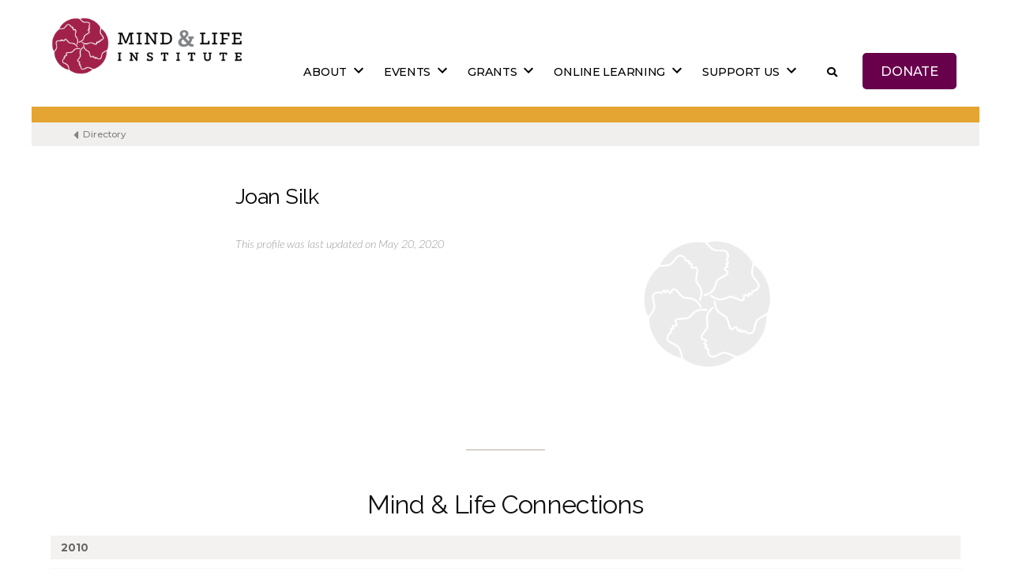

--- FILE ---
content_type: text/html; charset=UTF-8
request_url: https://www.mindandlife.org/person/joan-silk/
body_size: 19319
content:
<!doctype html>
<html lang="en-US">
<head>
	<meta charset="UTF-8" />
<script>
var gform;gform||(document.addEventListener("gform_main_scripts_loaded",function(){gform.scriptsLoaded=!0}),document.addEventListener("gform/theme/scripts_loaded",function(){gform.themeScriptsLoaded=!0}),window.addEventListener("DOMContentLoaded",function(){gform.domLoaded=!0}),gform={domLoaded:!1,scriptsLoaded:!1,themeScriptsLoaded:!1,isFormEditor:()=>"function"==typeof InitializeEditor,callIfLoaded:function(o){return!(!gform.domLoaded||!gform.scriptsLoaded||!gform.themeScriptsLoaded&&!gform.isFormEditor()||(gform.isFormEditor()&&console.warn("The use of gform.initializeOnLoaded() is deprecated in the form editor context and will be removed in Gravity Forms 3.1."),o(),0))},initializeOnLoaded:function(o){gform.callIfLoaded(o)||(document.addEventListener("gform_main_scripts_loaded",()=>{gform.scriptsLoaded=!0,gform.callIfLoaded(o)}),document.addEventListener("gform/theme/scripts_loaded",()=>{gform.themeScriptsLoaded=!0,gform.callIfLoaded(o)}),window.addEventListener("DOMContentLoaded",()=>{gform.domLoaded=!0,gform.callIfLoaded(o)}))},hooks:{action:{},filter:{}},addAction:function(o,r,e,t){gform.addHook("action",o,r,e,t)},addFilter:function(o,r,e,t){gform.addHook("filter",o,r,e,t)},doAction:function(o){gform.doHook("action",o,arguments)},applyFilters:function(o){return gform.doHook("filter",o,arguments)},removeAction:function(o,r){gform.removeHook("action",o,r)},removeFilter:function(o,r,e){gform.removeHook("filter",o,r,e)},addHook:function(o,r,e,t,n){null==gform.hooks[o][r]&&(gform.hooks[o][r]=[]);var d=gform.hooks[o][r];null==n&&(n=r+"_"+d.length),gform.hooks[o][r].push({tag:n,callable:e,priority:t=null==t?10:t})},doHook:function(r,o,e){var t;if(e=Array.prototype.slice.call(e,1),null!=gform.hooks[r][o]&&((o=gform.hooks[r][o]).sort(function(o,r){return o.priority-r.priority}),o.forEach(function(o){"function"!=typeof(t=o.callable)&&(t=window[t]),"action"==r?t.apply(null,e):e[0]=t.apply(null,e)})),"filter"==r)return e[0]},removeHook:function(o,r,t,n){var e;null!=gform.hooks[o][r]&&(e=(e=gform.hooks[o][r]).filter(function(o,r,e){return!!(null!=n&&n!=o.tag||null!=t&&t!=o.priority)}),gform.hooks[o][r]=e)}});
</script>

	<meta name="viewport" content="width=device-width, initial-scale=1" />
	<link rel="profile" href="https://gmpg.org/xfn/11" />
	<meta name='robots' content='noindex, follow' />
	<style>img:is([sizes="auto" i], [sizes^="auto," i]) { contain-intrinsic-size: 3000px 1500px }</style>
	
	<!-- This site is optimized with the Yoast SEO Premium plugin v26.6 (Yoast SEO v26.6) - https://yoast.com/wordpress/plugins/seo/ -->
	<title>Joan Silk - Mind &amp; Life Institute</title>
	<meta property="og:locale" content="en_US" />
	<meta property="og:type" content="article" />
	<meta property="og:title" content="Joan Silk" />
	<meta property="og:url" content="https://www.mindandlife.org/person/joan-silk/" />
	<meta property="og:site_name" content="Mind &amp; Life Institute" />
	<meta property="article:publisher" content="https://www.facebook.com/mindandlife" />
	<meta property="article:modified_time" content="2020-05-20T16:08:07+00:00" />
	<meta property="og:image" content="https://www.mindandlife.org/wp-content/uploads/2022/09/MLI-Person-300px.png" />
	<meta property="og:image:width" content="300" />
	<meta property="og:image:height" content="300" />
	<meta property="og:image:type" content="image/png" />
	<meta name="twitter:card" content="summary_large_image" />
	<meta name="twitter:site" content="@mindandlife" />
	<script type="application/ld+json" class="yoast-schema-graph">{"@context":"https://schema.org","@graph":[{"@type":"WebPage","@id":"https://www.mindandlife.org/person/joan-silk/","url":"https://www.mindandlife.org/person/joan-silk/","name":"Joan Silk - Mind &amp; Life Institute","isPartOf":{"@id":"https://www.mindandlife.org/#website"},"primaryImageOfPage":{"@id":"https://www.mindandlife.org/person/joan-silk/#primaryimage"},"image":{"@id":"https://www.mindandlife.org/person/joan-silk/#primaryimage"},"thumbnailUrl":"https://www.mindandlife.org/wp-content/uploads/2022/09/MLI-Person-300px.png","datePublished":"2020-05-20T16:08:06+00:00","dateModified":"2020-05-20T16:08:07+00:00","breadcrumb":{"@id":"https://www.mindandlife.org/person/joan-silk/#breadcrumb"},"inLanguage":"en-US","potentialAction":[{"@type":"ReadAction","target":["https://www.mindandlife.org/person/joan-silk/"]}]},{"@type":"ImageObject","inLanguage":"en-US","@id":"https://www.mindandlife.org/person/joan-silk/#primaryimage","url":"https://www.mindandlife.org/wp-content/uploads/2022/09/MLI-Person-300px.png","contentUrl":"https://www.mindandlife.org/wp-content/uploads/2022/09/MLI-Person-300px.png","width":300,"height":300},{"@type":"BreadcrumbList","@id":"https://www.mindandlife.org/person/joan-silk/#breadcrumb","itemListElement":[{"@type":"ListItem","position":1,"name":"Home","item":"https://www.mindandlife.org/"},{"@type":"ListItem","position":2,"name":"Joan Silk"}]},{"@type":"WebSite","@id":"https://www.mindandlife.org/#website","url":"https://www.mindandlife.org/","name":"Mind & Life Institute","description":"","publisher":{"@id":"https://www.mindandlife.org/#organization"},"potentialAction":[{"@type":"SearchAction","target":{"@type":"EntryPoint","urlTemplate":"https://www.mindandlife.org/?s={search_term_string}"},"query-input":{"@type":"PropertyValueSpecification","valueRequired":true,"valueName":"search_term_string"}}],"inLanguage":"en-US"},{"@type":"Organization","@id":"https://www.mindandlife.org/#organization","name":"Mind and Life Institute","alternateName":"Mind and Life Institute","url":"https://www.mindandlife.org/","logo":{"@type":"ImageObject","inLanguage":"en-US","@id":"https://www.mindandlife.org/#/schema/logo/image/","url":"https://www.mindandlife.org/wp-content/uploads/2022/02/MLI-Logo-2022-opengraph-vertical.png","contentUrl":"https://www.mindandlife.org/wp-content/uploads/2022/02/MLI-Logo-2022-opengraph-vertical.png","width":500,"height":500,"caption":"Mind and Life Institute"},"image":{"@id":"https://www.mindandlife.org/#/schema/logo/image/"},"sameAs":["https://www.facebook.com/mindandlife","https://x.com/mindandlife","https://www.instagram.com/mindandlifeinstitute/","https://www.linkedin.com/company/the-mind-and-life-institute/","https://www.youtube.com/user/mindandlifeinstitute","https://en.wikipedia.org/wiki/Mind_and_Life_Institute"],"email":"info@mindandlife.org","telephone":"4349390001","legalName":"Mind & Life Institute","numberOfEmployees":{"@type":"QuantitativeValue","minValue":"11","maxValue":"50"}}]}</script>
	<!-- / Yoast SEO Premium plugin. -->


<link rel='dns-prefetch' href='//static.addtoany.com' />
<link rel='dns-prefetch' href='//use.fontawesome.com' />
<link rel='dns-prefetch' href='//fonts.googleapis.com' />
		<style>
			.lazyload,
			.lazyloading {
				max-width: 100%;
			}
		</style>
		<script>
window._wpemojiSettings = {"baseUrl":"https:\/\/s.w.org\/images\/core\/emoji\/16.0.1\/72x72\/","ext":".png","svgUrl":"https:\/\/s.w.org\/images\/core\/emoji\/16.0.1\/svg\/","svgExt":".svg","source":{"concatemoji":"https:\/\/www.mindandlife.org\/wp-includes\/js\/wp-emoji-release.min.js?ver=6.8.3"}};
/*! This file is auto-generated */
!function(s,n){var o,i,e;function c(e){try{var t={supportTests:e,timestamp:(new Date).valueOf()};sessionStorage.setItem(o,JSON.stringify(t))}catch(e){}}function p(e,t,n){e.clearRect(0,0,e.canvas.width,e.canvas.height),e.fillText(t,0,0);var t=new Uint32Array(e.getImageData(0,0,e.canvas.width,e.canvas.height).data),a=(e.clearRect(0,0,e.canvas.width,e.canvas.height),e.fillText(n,0,0),new Uint32Array(e.getImageData(0,0,e.canvas.width,e.canvas.height).data));return t.every(function(e,t){return e===a[t]})}function u(e,t){e.clearRect(0,0,e.canvas.width,e.canvas.height),e.fillText(t,0,0);for(var n=e.getImageData(16,16,1,1),a=0;a<n.data.length;a++)if(0!==n.data[a])return!1;return!0}function f(e,t,n,a){switch(t){case"flag":return n(e,"\ud83c\udff3\ufe0f\u200d\u26a7\ufe0f","\ud83c\udff3\ufe0f\u200b\u26a7\ufe0f")?!1:!n(e,"\ud83c\udde8\ud83c\uddf6","\ud83c\udde8\u200b\ud83c\uddf6")&&!n(e,"\ud83c\udff4\udb40\udc67\udb40\udc62\udb40\udc65\udb40\udc6e\udb40\udc67\udb40\udc7f","\ud83c\udff4\u200b\udb40\udc67\u200b\udb40\udc62\u200b\udb40\udc65\u200b\udb40\udc6e\u200b\udb40\udc67\u200b\udb40\udc7f");case"emoji":return!a(e,"\ud83e\udedf")}return!1}function g(e,t,n,a){var r="undefined"!=typeof WorkerGlobalScope&&self instanceof WorkerGlobalScope?new OffscreenCanvas(300,150):s.createElement("canvas"),o=r.getContext("2d",{willReadFrequently:!0}),i=(o.textBaseline="top",o.font="600 32px Arial",{});return e.forEach(function(e){i[e]=t(o,e,n,a)}),i}function t(e){var t=s.createElement("script");t.src=e,t.defer=!0,s.head.appendChild(t)}"undefined"!=typeof Promise&&(o="wpEmojiSettingsSupports",i=["flag","emoji"],n.supports={everything:!0,everythingExceptFlag:!0},e=new Promise(function(e){s.addEventListener("DOMContentLoaded",e,{once:!0})}),new Promise(function(t){var n=function(){try{var e=JSON.parse(sessionStorage.getItem(o));if("object"==typeof e&&"number"==typeof e.timestamp&&(new Date).valueOf()<e.timestamp+604800&&"object"==typeof e.supportTests)return e.supportTests}catch(e){}return null}();if(!n){if("undefined"!=typeof Worker&&"undefined"!=typeof OffscreenCanvas&&"undefined"!=typeof URL&&URL.createObjectURL&&"undefined"!=typeof Blob)try{var e="postMessage("+g.toString()+"("+[JSON.stringify(i),f.toString(),p.toString(),u.toString()].join(",")+"));",a=new Blob([e],{type:"text/javascript"}),r=new Worker(URL.createObjectURL(a),{name:"wpTestEmojiSupports"});return void(r.onmessage=function(e){c(n=e.data),r.terminate(),t(n)})}catch(e){}c(n=g(i,f,p,u))}t(n)}).then(function(e){for(var t in e)n.supports[t]=e[t],n.supports.everything=n.supports.everything&&n.supports[t],"flag"!==t&&(n.supports.everythingExceptFlag=n.supports.everythingExceptFlag&&n.supports[t]);n.supports.everythingExceptFlag=n.supports.everythingExceptFlag&&!n.supports.flag,n.DOMReady=!1,n.readyCallback=function(){n.DOMReady=!0}}).then(function(){return e}).then(function(){var e;n.supports.everything||(n.readyCallback(),(e=n.source||{}).concatemoji?t(e.concatemoji):e.wpemoji&&e.twemoji&&(t(e.twemoji),t(e.wpemoji)))}))}((window,document),window._wpemojiSettings);
</script>
<style id='wp-emoji-styles-inline-css'>

	img.wp-smiley, img.emoji {
		display: inline !important;
		border: none !important;
		box-shadow: none !important;
		height: 1em !important;
		width: 1em !important;
		margin: 0 0.07em !important;
		vertical-align: -0.1em !important;
		background: none !important;
		padding: 0 !important;
	}
</style>
<link rel='stylesheet' id='wp-block-library-css' href='https://www.mindandlife.org/wp-includes/css/dist/block-library/style.min.css?ver=6.8.3' media='all' />
<style id='wp-block-library-theme-inline-css'>
.wp-block-audio :where(figcaption){color:#555;font-size:13px;text-align:center}.is-dark-theme .wp-block-audio :where(figcaption){color:#ffffffa6}.wp-block-audio{margin:0 0 1em}.wp-block-code{border:1px solid #ccc;border-radius:4px;font-family:Menlo,Consolas,monaco,monospace;padding:.8em 1em}.wp-block-embed :where(figcaption){color:#555;font-size:13px;text-align:center}.is-dark-theme .wp-block-embed :where(figcaption){color:#ffffffa6}.wp-block-embed{margin:0 0 1em}.blocks-gallery-caption{color:#555;font-size:13px;text-align:center}.is-dark-theme .blocks-gallery-caption{color:#ffffffa6}:root :where(.wp-block-image figcaption){color:#555;font-size:13px;text-align:center}.is-dark-theme :root :where(.wp-block-image figcaption){color:#ffffffa6}.wp-block-image{margin:0 0 1em}.wp-block-pullquote{border-bottom:4px solid;border-top:4px solid;color:currentColor;margin-bottom:1.75em}.wp-block-pullquote cite,.wp-block-pullquote footer,.wp-block-pullquote__citation{color:currentColor;font-size:.8125em;font-style:normal;text-transform:uppercase}.wp-block-quote{border-left:.25em solid;margin:0 0 1.75em;padding-left:1em}.wp-block-quote cite,.wp-block-quote footer{color:currentColor;font-size:.8125em;font-style:normal;position:relative}.wp-block-quote:where(.has-text-align-right){border-left:none;border-right:.25em solid;padding-left:0;padding-right:1em}.wp-block-quote:where(.has-text-align-center){border:none;padding-left:0}.wp-block-quote.is-large,.wp-block-quote.is-style-large,.wp-block-quote:where(.is-style-plain){border:none}.wp-block-search .wp-block-search__label{font-weight:700}.wp-block-search__button{border:1px solid #ccc;padding:.375em .625em}:where(.wp-block-group.has-background){padding:1.25em 2.375em}.wp-block-separator.has-css-opacity{opacity:.4}.wp-block-separator{border:none;border-bottom:2px solid;margin-left:auto;margin-right:auto}.wp-block-separator.has-alpha-channel-opacity{opacity:1}.wp-block-separator:not(.is-style-wide):not(.is-style-dots){width:100px}.wp-block-separator.has-background:not(.is-style-dots){border-bottom:none;height:1px}.wp-block-separator.has-background:not(.is-style-wide):not(.is-style-dots){height:2px}.wp-block-table{margin:0 0 1em}.wp-block-table td,.wp-block-table th{word-break:normal}.wp-block-table :where(figcaption){color:#555;font-size:13px;text-align:center}.is-dark-theme .wp-block-table :where(figcaption){color:#ffffffa6}.wp-block-video :where(figcaption){color:#555;font-size:13px;text-align:center}.is-dark-theme .wp-block-video :where(figcaption){color:#ffffffa6}.wp-block-video{margin:0 0 1em}:root :where(.wp-block-template-part.has-background){margin-bottom:0;margin-top:0;padding:1.25em 2.375em}
</style>
<style id='classic-theme-styles-inline-css'>
/*! This file is auto-generated */
.wp-block-button__link{color:#fff;background-color:#32373c;border-radius:9999px;box-shadow:none;text-decoration:none;padding:calc(.667em + 2px) calc(1.333em + 2px);font-size:1.125em}.wp-block-file__button{background:#32373c;color:#fff;text-decoration:none}
</style>
<style id='safe-svg-svg-icon-style-inline-css'>
.safe-svg-cover{text-align:center}.safe-svg-cover .safe-svg-inside{display:inline-block;max-width:100%}.safe-svg-cover svg{fill:currentColor;height:100%;max-height:100%;max-width:100%;width:100%}

</style>
<style id='font-awesome-svg-styles-default-inline-css'>
.svg-inline--fa {
  display: inline-block;
  height: 1em;
  overflow: visible;
  vertical-align: -.125em;
}
</style>
<link rel='stylesheet' id='font-awesome-svg-styles-css' href='https://www.mindandlife.org/wp-content/uploads/font-awesome/v5.12.0/css/svg-with-js.css' media='all' />
<style id='font-awesome-svg-styles-inline-css'>
   .wp-block-font-awesome-icon svg::before,
   .wp-rich-text-font-awesome-icon svg::before {content: unset;}
</style>
<link rel='stylesheet' id='fontawesome-free-css' href='https://www.mindandlife.org/wp-content/plugins/getwid/vendors/fontawesome-free/css/all.min.css?ver=5.5.0' media='all' />
<link rel='stylesheet' id='slick-css' href='https://www.mindandlife.org/wp-content/plugins/getwid/vendors/slick/slick/slick.min.css?ver=1.9.0' media='all' />
<link rel='stylesheet' id='slick-theme-css' href='https://www.mindandlife.org/wp-content/plugins/getwid/vendors/slick/slick/slick-theme.min.css?ver=1.9.0' media='all' />
<link rel='stylesheet' id='mp-fancybox-css' href='https://www.mindandlife.org/wp-content/plugins/getwid/vendors/mp-fancybox/jquery.fancybox.min.css?ver=3.5.7-mp.1' media='all' />
<link rel='stylesheet' id='getwid-blocks-css' href='https://www.mindandlife.org/wp-content/plugins/getwid/assets/css/blocks.style.css?ver=2.1.3' media='all' />
<style id='getwid-blocks-inline-css'>
.wp-block-getwid-section .wp-block-getwid-section__wrapper .wp-block-getwid-section__inner-wrapper{max-width: 640px;}
</style>
<style id='global-styles-inline-css'>
:root{--wp--preset--aspect-ratio--square: 1;--wp--preset--aspect-ratio--4-3: 4/3;--wp--preset--aspect-ratio--3-4: 3/4;--wp--preset--aspect-ratio--3-2: 3/2;--wp--preset--aspect-ratio--2-3: 2/3;--wp--preset--aspect-ratio--16-9: 16/9;--wp--preset--aspect-ratio--9-16: 9/16;--wp--preset--color--black: #000000;--wp--preset--color--cyan-bluish-gray: #abb8c3;--wp--preset--color--white: #FFF;--wp--preset--color--pale-pink: #f78da7;--wp--preset--color--vivid-red: #cf2e2e;--wp--preset--color--luminous-vivid-orange: #ff6900;--wp--preset--color--luminous-vivid-amber: #fcb900;--wp--preset--color--light-green-cyan: #7bdcb5;--wp--preset--color--vivid-green-cyan: #00d084;--wp--preset--color--pale-cyan-blue: #8ed1fc;--wp--preset--color--vivid-cyan-blue: #0693e3;--wp--preset--color--vivid-purple: #9b51e0;--wp--preset--color--primary: #0073a8;--wp--preset--color--secondary: #005075;--wp--preset--color--dark-gray: #111;--wp--preset--color--light-gray: #767676;--wp--preset--gradient--vivid-cyan-blue-to-vivid-purple: linear-gradient(135deg,rgba(6,147,227,1) 0%,rgb(155,81,224) 100%);--wp--preset--gradient--light-green-cyan-to-vivid-green-cyan: linear-gradient(135deg,rgb(122,220,180) 0%,rgb(0,208,130) 100%);--wp--preset--gradient--luminous-vivid-amber-to-luminous-vivid-orange: linear-gradient(135deg,rgba(252,185,0,1) 0%,rgba(255,105,0,1) 100%);--wp--preset--gradient--luminous-vivid-orange-to-vivid-red: linear-gradient(135deg,rgba(255,105,0,1) 0%,rgb(207,46,46) 100%);--wp--preset--gradient--very-light-gray-to-cyan-bluish-gray: linear-gradient(135deg,rgb(238,238,238) 0%,rgb(169,184,195) 100%);--wp--preset--gradient--cool-to-warm-spectrum: linear-gradient(135deg,rgb(74,234,220) 0%,rgb(151,120,209) 20%,rgb(207,42,186) 40%,rgb(238,44,130) 60%,rgb(251,105,98) 80%,rgb(254,248,76) 100%);--wp--preset--gradient--blush-light-purple: linear-gradient(135deg,rgb(255,206,236) 0%,rgb(152,150,240) 100%);--wp--preset--gradient--blush-bordeaux: linear-gradient(135deg,rgb(254,205,165) 0%,rgb(254,45,45) 50%,rgb(107,0,62) 100%);--wp--preset--gradient--luminous-dusk: linear-gradient(135deg,rgb(255,203,112) 0%,rgb(199,81,192) 50%,rgb(65,88,208) 100%);--wp--preset--gradient--pale-ocean: linear-gradient(135deg,rgb(255,245,203) 0%,rgb(182,227,212) 50%,rgb(51,167,181) 100%);--wp--preset--gradient--electric-grass: linear-gradient(135deg,rgb(202,248,128) 0%,rgb(113,206,126) 100%);--wp--preset--gradient--midnight: linear-gradient(135deg,rgb(2,3,129) 0%,rgb(40,116,252) 100%);--wp--preset--font-size--small: 19.5px;--wp--preset--font-size--medium: 20px;--wp--preset--font-size--large: 36.5px;--wp--preset--font-size--x-large: 42px;--wp--preset--font-size--normal: 22px;--wp--preset--font-size--huge: 49.5px;--wp--preset--spacing--20: 0.44rem;--wp--preset--spacing--30: 0.67rem;--wp--preset--spacing--40: 1rem;--wp--preset--spacing--50: 1.5rem;--wp--preset--spacing--60: 2.25rem;--wp--preset--spacing--70: 3.38rem;--wp--preset--spacing--80: 5.06rem;--wp--preset--shadow--natural: 6px 6px 9px rgba(0, 0, 0, 0.2);--wp--preset--shadow--deep: 12px 12px 50px rgba(0, 0, 0, 0.4);--wp--preset--shadow--sharp: 6px 6px 0px rgba(0, 0, 0, 0.2);--wp--preset--shadow--outlined: 6px 6px 0px -3px rgba(255, 255, 255, 1), 6px 6px rgba(0, 0, 0, 1);--wp--preset--shadow--crisp: 6px 6px 0px rgba(0, 0, 0, 1);}:where(.is-layout-flex){gap: 0.5em;}:where(.is-layout-grid){gap: 0.5em;}body .is-layout-flex{display: flex;}.is-layout-flex{flex-wrap: wrap;align-items: center;}.is-layout-flex > :is(*, div){margin: 0;}body .is-layout-grid{display: grid;}.is-layout-grid > :is(*, div){margin: 0;}:where(.wp-block-columns.is-layout-flex){gap: 2em;}:where(.wp-block-columns.is-layout-grid){gap: 2em;}:where(.wp-block-post-template.is-layout-flex){gap: 1.25em;}:where(.wp-block-post-template.is-layout-grid){gap: 1.25em;}.has-black-color{color: var(--wp--preset--color--black) !important;}.has-cyan-bluish-gray-color{color: var(--wp--preset--color--cyan-bluish-gray) !important;}.has-white-color{color: var(--wp--preset--color--white) !important;}.has-pale-pink-color{color: var(--wp--preset--color--pale-pink) !important;}.has-vivid-red-color{color: var(--wp--preset--color--vivid-red) !important;}.has-luminous-vivid-orange-color{color: var(--wp--preset--color--luminous-vivid-orange) !important;}.has-luminous-vivid-amber-color{color: var(--wp--preset--color--luminous-vivid-amber) !important;}.has-light-green-cyan-color{color: var(--wp--preset--color--light-green-cyan) !important;}.has-vivid-green-cyan-color{color: var(--wp--preset--color--vivid-green-cyan) !important;}.has-pale-cyan-blue-color{color: var(--wp--preset--color--pale-cyan-blue) !important;}.has-vivid-cyan-blue-color{color: var(--wp--preset--color--vivid-cyan-blue) !important;}.has-vivid-purple-color{color: var(--wp--preset--color--vivid-purple) !important;}.has-black-background-color{background-color: var(--wp--preset--color--black) !important;}.has-cyan-bluish-gray-background-color{background-color: var(--wp--preset--color--cyan-bluish-gray) !important;}.has-white-background-color{background-color: var(--wp--preset--color--white) !important;}.has-pale-pink-background-color{background-color: var(--wp--preset--color--pale-pink) !important;}.has-vivid-red-background-color{background-color: var(--wp--preset--color--vivid-red) !important;}.has-luminous-vivid-orange-background-color{background-color: var(--wp--preset--color--luminous-vivid-orange) !important;}.has-luminous-vivid-amber-background-color{background-color: var(--wp--preset--color--luminous-vivid-amber) !important;}.has-light-green-cyan-background-color{background-color: var(--wp--preset--color--light-green-cyan) !important;}.has-vivid-green-cyan-background-color{background-color: var(--wp--preset--color--vivid-green-cyan) !important;}.has-pale-cyan-blue-background-color{background-color: var(--wp--preset--color--pale-cyan-blue) !important;}.has-vivid-cyan-blue-background-color{background-color: var(--wp--preset--color--vivid-cyan-blue) !important;}.has-vivid-purple-background-color{background-color: var(--wp--preset--color--vivid-purple) !important;}.has-black-border-color{border-color: var(--wp--preset--color--black) !important;}.has-cyan-bluish-gray-border-color{border-color: var(--wp--preset--color--cyan-bluish-gray) !important;}.has-white-border-color{border-color: var(--wp--preset--color--white) !important;}.has-pale-pink-border-color{border-color: var(--wp--preset--color--pale-pink) !important;}.has-vivid-red-border-color{border-color: var(--wp--preset--color--vivid-red) !important;}.has-luminous-vivid-orange-border-color{border-color: var(--wp--preset--color--luminous-vivid-orange) !important;}.has-luminous-vivid-amber-border-color{border-color: var(--wp--preset--color--luminous-vivid-amber) !important;}.has-light-green-cyan-border-color{border-color: var(--wp--preset--color--light-green-cyan) !important;}.has-vivid-green-cyan-border-color{border-color: var(--wp--preset--color--vivid-green-cyan) !important;}.has-pale-cyan-blue-border-color{border-color: var(--wp--preset--color--pale-cyan-blue) !important;}.has-vivid-cyan-blue-border-color{border-color: var(--wp--preset--color--vivid-cyan-blue) !important;}.has-vivid-purple-border-color{border-color: var(--wp--preset--color--vivid-purple) !important;}.has-vivid-cyan-blue-to-vivid-purple-gradient-background{background: var(--wp--preset--gradient--vivid-cyan-blue-to-vivid-purple) !important;}.has-light-green-cyan-to-vivid-green-cyan-gradient-background{background: var(--wp--preset--gradient--light-green-cyan-to-vivid-green-cyan) !important;}.has-luminous-vivid-amber-to-luminous-vivid-orange-gradient-background{background: var(--wp--preset--gradient--luminous-vivid-amber-to-luminous-vivid-orange) !important;}.has-luminous-vivid-orange-to-vivid-red-gradient-background{background: var(--wp--preset--gradient--luminous-vivid-orange-to-vivid-red) !important;}.has-very-light-gray-to-cyan-bluish-gray-gradient-background{background: var(--wp--preset--gradient--very-light-gray-to-cyan-bluish-gray) !important;}.has-cool-to-warm-spectrum-gradient-background{background: var(--wp--preset--gradient--cool-to-warm-spectrum) !important;}.has-blush-light-purple-gradient-background{background: var(--wp--preset--gradient--blush-light-purple) !important;}.has-blush-bordeaux-gradient-background{background: var(--wp--preset--gradient--blush-bordeaux) !important;}.has-luminous-dusk-gradient-background{background: var(--wp--preset--gradient--luminous-dusk) !important;}.has-pale-ocean-gradient-background{background: var(--wp--preset--gradient--pale-ocean) !important;}.has-electric-grass-gradient-background{background: var(--wp--preset--gradient--electric-grass) !important;}.has-midnight-gradient-background{background: var(--wp--preset--gradient--midnight) !important;}.has-small-font-size{font-size: var(--wp--preset--font-size--small) !important;}.has-medium-font-size{font-size: var(--wp--preset--font-size--medium) !important;}.has-large-font-size{font-size: var(--wp--preset--font-size--large) !important;}.has-x-large-font-size{font-size: var(--wp--preset--font-size--x-large) !important;}
:where(.wp-block-post-template.is-layout-flex){gap: 1.25em;}:where(.wp-block-post-template.is-layout-grid){gap: 1.25em;}
:where(.wp-block-columns.is-layout-flex){gap: 2em;}:where(.wp-block-columns.is-layout-grid){gap: 2em;}
:root :where(.wp-block-pullquote){font-size: 1.5em;line-height: 1.6;}
</style>
<link rel='stylesheet' id='wpcdt-public-css-css' href='https://www.mindandlife.org/wp-content/plugins/countdown-timer-ultimate/assets/css/wpcdt-public.css?ver=2.6.9' media='all' />
<link rel='stylesheet' id='parent-style-css' href='https://www.mindandlife.org/wp-content/themes/twentynineteen/style.css?ver=6.8.3' media='all' />
<link rel='stylesheet' id='child-style-css' href='https://www.mindandlife.org/wp-content/themes/mli-site-theme-insights/style.css?ver=2.3.1657227564' media='all' />
<link rel='stylesheet' id='custom-styling-css' href='https://www.mindandlife.org/wp-content/themes/mli-site-theme-insights/site-styles.css?ver=6.8.3' media='all' />
<link rel='stylesheet' id='twentynineteen-style-css' href='https://www.mindandlife.org/wp-content/themes/mli-site-theme-insights/style.css?ver=2.3.1657227564' media='all' />
<link rel='stylesheet' id='twentynineteen-print-style-css' href='https://www.mindandlife.org/wp-content/themes/twentynineteen/print.css?ver=2.3.1657227564' media='print' />
<link rel='stylesheet' id='font-awesome-official-css' href='https://use.fontawesome.com/releases/v5.12.0/css/all.css' media='all' integrity="sha384-REHJTs1r2ErKBuJB0fCK99gCYsVjwxHrSU0N7I1zl9vZbggVJXRMsv/sLlOAGb4M" crossorigin="anonymous" />
<link rel='stylesheet' id='mm-compiled-options-mobmenu-css' href='https://www.mindandlife.org/wp-content/uploads/dynamic-mobmenu.css?ver=2.8.8-310' media='all' />
<link rel='stylesheet' id='mm-google-webfont-lato-css' href='//fonts.googleapis.com/css?family=Lato%3Ainherit%2C400&#038;subset=latin%2Clatin-ext&#038;ver=6.8.3' media='all' />
<link rel='stylesheet' id='addtoany-css' href='https://www.mindandlife.org/wp-content/plugins/add-to-any/addtoany.min.css?ver=1.16' media='all' />
<link rel='stylesheet' id='cssmobmenu-icons-css' href='https://www.mindandlife.org/wp-content/plugins/mobile-menu/includes/css/mobmenu-icons.css?ver=6.8.3' media='all' />
<link rel='stylesheet' id='cssmobmenu-css' href='https://www.mindandlife.org/wp-content/plugins/mobile-menu/includes/css/mobmenu.css?ver=2.8.8' media='all' />
<link rel='stylesheet' id='font-awesome-official-v4shim-css' href='https://use.fontawesome.com/releases/v5.12.0/css/v4-shims.css' media='all' integrity="sha384-AL44/7DEVqkvY9j8IjGLGZgFmHAjuHa+2RIWKxDliMNIfSs9g14/BRpYwHrWQgz6" crossorigin="anonymous" />
<style id='font-awesome-official-v4shim-inline-css'>
@font-face {
font-family: "FontAwesome";
font-display: block;
src: url("https://use.fontawesome.com/releases/v5.12.0/webfonts/fa-brands-400.eot"),
		url("https://use.fontawesome.com/releases/v5.12.0/webfonts/fa-brands-400.eot?#iefix") format("embedded-opentype"),
		url("https://use.fontawesome.com/releases/v5.12.0/webfonts/fa-brands-400.woff2") format("woff2"),
		url("https://use.fontawesome.com/releases/v5.12.0/webfonts/fa-brands-400.woff") format("woff"),
		url("https://use.fontawesome.com/releases/v5.12.0/webfonts/fa-brands-400.ttf") format("truetype"),
		url("https://use.fontawesome.com/releases/v5.12.0/webfonts/fa-brands-400.svg#fontawesome") format("svg");
}

@font-face {
font-family: "FontAwesome";
font-display: block;
src: url("https://use.fontawesome.com/releases/v5.12.0/webfonts/fa-solid-900.eot"),
		url("https://use.fontawesome.com/releases/v5.12.0/webfonts/fa-solid-900.eot?#iefix") format("embedded-opentype"),
		url("https://use.fontawesome.com/releases/v5.12.0/webfonts/fa-solid-900.woff2") format("woff2"),
		url("https://use.fontawesome.com/releases/v5.12.0/webfonts/fa-solid-900.woff") format("woff"),
		url("https://use.fontawesome.com/releases/v5.12.0/webfonts/fa-solid-900.ttf") format("truetype"),
		url("https://use.fontawesome.com/releases/v5.12.0/webfonts/fa-solid-900.svg#fontawesome") format("svg");
}

@font-face {
font-family: "FontAwesome";
font-display: block;
src: url("https://use.fontawesome.com/releases/v5.12.0/webfonts/fa-regular-400.eot"),
		url("https://use.fontawesome.com/releases/v5.12.0/webfonts/fa-regular-400.eot?#iefix") format("embedded-opentype"),
		url("https://use.fontawesome.com/releases/v5.12.0/webfonts/fa-regular-400.woff2") format("woff2"),
		url("https://use.fontawesome.com/releases/v5.12.0/webfonts/fa-regular-400.woff") format("woff"),
		url("https://use.fontawesome.com/releases/v5.12.0/webfonts/fa-regular-400.ttf") format("truetype"),
		url("https://use.fontawesome.com/releases/v5.12.0/webfonts/fa-regular-400.svg#fontawesome") format("svg");
unicode-range: U+F004-F005,U+F007,U+F017,U+F022,U+F024,U+F02E,U+F03E,U+F044,U+F057-F059,U+F06E,U+F070,U+F075,U+F07B-F07C,U+F080,U+F086,U+F089,U+F094,U+F09D,U+F0A0,U+F0A4-F0A7,U+F0C5,U+F0C7-F0C8,U+F0E0,U+F0EB,U+F0F3,U+F0F8,U+F0FE,U+F111,U+F118-F11A,U+F11C,U+F133,U+F144,U+F146,U+F14A,U+F14D-F14E,U+F150-F152,U+F15B-F15C,U+F164-F165,U+F185-F186,U+F191-F192,U+F1AD,U+F1C1-F1C9,U+F1CD,U+F1D8,U+F1E3,U+F1EA,U+F1F6,U+F1F9,U+F20A,U+F247-F249,U+F24D,U+F254-F25B,U+F25D,U+F267,U+F271-F274,U+F279,U+F28B,U+F28D,U+F2B5-F2B6,U+F2B9,U+F2BB,U+F2BD,U+F2C1-F2C2,U+F2D0,U+F2D2,U+F2DC,U+F2ED,U+F328,U+F358-F35B,U+F3A5,U+F3D1,U+F410,U+F4AD;
}
</style>
<script src="https://www.mindandlife.org/wp-includes/js/jquery/jquery.min.js?ver=3.7.1" id="jquery-core-js"></script>
<script src="https://www.mindandlife.org/wp-includes/js/jquery/jquery-migrate.min.js?ver=3.4.1" id="jquery-migrate-js"></script>
<script id="addtoany-core-js-before">
window.a2a_config=window.a2a_config||{};a2a_config.callbacks=[];a2a_config.overlays=[];a2a_config.templates={};
a2a_config.icon_color="transparent,#6d6d6d";
</script>
<script defer src="https://static.addtoany.com/menu/page.js" id="addtoany-core-js"></script>
<script defer src="https://www.mindandlife.org/wp-content/plugins/add-to-any/addtoany.min.js?ver=1.1" id="addtoany-jquery-js"></script>
<script id="wpgmza_data-js-extra">
var wpgmza_google_api_status = {"message":"Enqueued","code":"ENQUEUED"};
</script>
<script src="https://www.mindandlife.org/wp-content/plugins/wp-google-maps/wpgmza_data.js?ver=6.8.3" id="wpgmza_data-js"></script>
<script src="https://www.mindandlife.org/wp-content/plugins/mobile-menu/includes/js/mobmenu.js?ver=2.8.8" id="mobmenujs-js"></script>
<link rel="https://api.w.org/" href="https://www.mindandlife.org/wp-json/" /><link rel="alternate" title="JSON" type="application/json" href="https://www.mindandlife.org/wp-json/wp/v2/community_member/6480" /><link rel="EditURI" type="application/rsd+xml" title="RSD" href="https://www.mindandlife.org/xmlrpc.php?rsd" />
<link rel='shortlink' href='https://www.mindandlife.org/?p=6480' />
<link rel="alternate" title="oEmbed (JSON)" type="application/json+oembed" href="https://www.mindandlife.org/wp-json/oembed/1.0/embed?url=https%3A%2F%2Fwww.mindandlife.org%2Fperson%2Fjoan-silk%2F" />
<link rel="alternate" title="oEmbed (XML)" type="text/xml+oembed" href="https://www.mindandlife.org/wp-json/oembed/1.0/embed?url=https%3A%2F%2Fwww.mindandlife.org%2Fperson%2Fjoan-silk%2F&#038;format=xml" />

		<!-- GA Google Analytics @ https://m0n.co/ga -->
		<script async src="https://www.googletagmanager.com/gtag/js?id=G-KKSP4DQ8HT"></script>
		<script>
			window.dataLayer = window.dataLayer || [];
			function gtag(){dataLayer.push(arguments);}
			gtag('js', new Date());
			gtag('config', 'G-KKSP4DQ8HT');
		</script>

	<!-- HFCM by 99 Robots - Snippet # 1: MLI Social Ads Pixel -->
<!-- Facebook Pixel Code -->
<script>
!function(f,b,e,v,n,t,s)
{if(f.fbq)return;n=f.fbq=function(){n.callMethod?
n.callMethod.apply(n,arguments):n.queue.push(arguments)};
if(!f._fbq)f._fbq=n;n.push=n;n.loaded=!0;n.version='2.0';
n.queue=[];t=b.createElement(e);t.async=!0;
t.src=v;s=b.getElementsByTagName(e)[0];
s.parentNode.insertBefore(t,s)}(window, document,'script',
'https://connect.facebook.net/en_US/fbevents.js');
fbq('init', '469074684463822');
fbq('track', 'PageView');
</script>
<noscript><img height="1" width="1" style="display:none"
src="https://www.facebook.com/tr?id=469074684463822&ev=PageView&noscript=1"
/></noscript>
<!-- End Facebook Pixel Code -->
<!-- /end HFCM by 99 Robots -->
<!-- HFCM by 99 Robots - Snippet # 2: Vimeo Tracking -->
<script type="text/javascript" defer="defer" src="https://extend.vimeocdn.com/ga/93679122.js"></script>
<!-- /end HFCM by 99 Robots -->
<!-- HFCM by 99 Robots - Snippet # 3: Mailchimp Integration -->
<script id="mcjs">!function(c,h,i,m,p){m=c.createElement(h),p=c.getElementsByTagName(h)[0],m.async=1,m.src=i,p.parentNode.insertBefore(m,p)}(document,"script","https://chimpstatic.com/mcjs-connected/js/users/355c6a6366a1228ae8d9ae2dc/dcede83b28fdc4629b2407314.js");</script>
<!-- /end HFCM by 99 Robots -->
<!-- HFCM by 99 Robots - Snippet # 5: NEW -->
<!-- NEW -->
<!-- /end HFCM by 99 Robots -->
		<script>
			document.documentElement.className = document.documentElement.className.replace('no-js', 'js');
		</script>
				<style>
			.no-js img.lazyload {
				display: none;
			}

			figure.wp-block-image img.lazyloading {
				min-width: 150px;
			}

			.lazyload,
			.lazyloading {
				--smush-placeholder-width: 100px;
				--smush-placeholder-aspect-ratio: 1/1;
				width: var(--smush-image-width, var(--smush-placeholder-width)) !important;
				aspect-ratio: var(--smush-image-aspect-ratio, var(--smush-placeholder-aspect-ratio)) !important;
			}

						.lazyload, .lazyloading {
				opacity: 0;
			}

			.lazyloaded {
				opacity: 1;
				transition: opacity 400ms;
				transition-delay: 0ms;
			}

					</style>
				<style id="wp-custom-css">
			/* Additional CSS Formatting Classes */

.top-12px {margin-top:12px!important;}
.top-20px {margin-top:20px!important;}
.top-24px {margin-top:24px!important;}
.top-0px {margin-top:0px!important}
.bottom-24px {margin-bottom:24px;}
.bottom-padding-24px {padding-bottom:24px!important}
.bottom-0px {margin-bottom:0px!important;}
.bottom-12px {margin-bottom:12px!important;}
.bottom-16px {margin-bottom:16px!important;}

.nestedlistitem {margin-top:8px;}

.box-shadow {box-shadow:2px 2px 3px 2px rgba(0,0,0,0.19)!important; -webkit-box-shadow: 2px 2px 3px 2px rgba(0,0,0,0.19)!important; -moz-box-shadow: 2px 2px 3px 2px rgba(0,0,0,0.19)!important;}

.padding-20 {padding: 20px!important;}
.padding-30 {padding: 30px!important;}
.padding-40 {padding: 40px!important;} 

.indented {margin-left: 3em;}

.fs-wrap {width: 260px;}
.fs-wrap.selection-active .fs-label-wrap {overflow:hidden}
.fs-label-wrap .fs-label {max-width:100%}

.wp-block-getwid-accordion__icon i {margin-left:auto;margin-top: auto;}

@media (max-width:1124px) {
	.header-donate-button {margin-top:1em} }

.gform_legacy_markup_wrapper ul li.gfield {
padding-bottom:16px;}

.gform_wrapper .gform_body input {font-size: 18px;font-family:sans-serif}
.page-id-16755 .entry-title {display:none;}

legend.gfield_label {padding-top:20px}

.no-list-highlight {border-left: 0px!important}

.gform-body {font-weight:400;}
.table-no-border {border:0px!important; word-wrap:normal!important;}		</style>
		    <link href="https://fonts.googleapis.com/css?family=Lato:300,300i,400,700|Montserrat:500,700|Raleway:400,600,800&display=swap" rel="stylesheet">
     <script src="https://use.fontawesome.com/7d3b2860c1.js"></script>
	 <link rel="stylesheet" type="text/css" href="https://cloud.typography.com/6118692/691684/css/fonts.css" />

</head>

    
<body class="wp-singular community_member-template-default single single-community_member postid-6480 wp-custom-logo wp-embed-responsive wp-theme-twentynineteen wp-child-theme-mli-site-theme-insights singular image-filters-enabled mob-menu-slideout-over">
<div id="page" class="site">
	<a class="skip-link screen-reader-text" href="#content">Skip to content</a>

		<header id="masthead" class="site-header featured-image">

			<div class="site-branding-container">
				<div class="site-branding">

							<div class="site-title">
                                    <div class="site-logo"><a href="https://www.mindandlife.org/" class="custom-logo-link" rel="home"><img width="700" height="200" src="https://www.mindandlife.org/wp-content/uploads/2022/01/MLI-logo-2023.png" class="custom-logo" alt="Mind &amp; Life Institute" decoding="async" fetchpriority="high" srcset="https://www.mindandlife.org/wp-content/uploads/2022/01/MLI-logo-2023.png 700w, https://www.mindandlife.org/wp-content/uploads/2022/01/MLI-logo-2023-300x86.png 300w" sizes="(max-width: 700px) 100vw, 700px" /></a></div>
                                
            </div>
			
				<nav id="site-navigation" class="main-navigation" aria-label="Top Menu">
			<div class="menu-primary-navigation-container"><ul id="menu-primary-navigation" class="main-menu"><li id="menu-item-175" class="menu-item menu-item-type-post_type menu-item-object-page menu-item-has-children menu-item-175"><a href="https://www.mindandlife.org/about/" data-ps2id-api="true" aria-haspopup="true" aria-expanded="false">About</a><button class="submenu-expand" tabindex="-1"><svg class="svg-icon" width="24" height="24" aria-hidden="true" role="img" focusable="false" xmlns="http://www.w3.org/2000/svg" viewBox="0 0 24 24"><path d="M7.41 8.59L12 13.17l4.59-4.58L18 10l-6 6-6-6 1.41-1.41z"></path><path fill="none" d="M0 0h24v24H0V0z"></path></svg></button>
<ul class="sub-menu">
	<li id="menu-item--1" class="mobile-parent-nav-menu-item menu-item--1"><button class="menu-item-link-return" tabindex="-1"><svg class="svg-icon" width="24" height="24" aria-hidden="true" role="img" focusable="false" viewBox="0 0 24 24" version="1.1" xmlns="http://www.w3.org/2000/svg" xmlns:xlink="http://www.w3.org/1999/xlink"><path d="M15.41 7.41L14 6l-6 6 6 6 1.41-1.41L10.83 12z"></path><path d="M0 0h24v24H0z" fill="none"></path></svg>About</button></li>
	<li id="menu-item-10057" class="menu-item menu-item-type-custom menu-item-object-custom menu-item-10057"><a href="https://www.mindandlife.org/about/#mission" data-ps2id-api="true">Mission and Values</a></li>
	<li id="menu-item-11215" class="menu-item menu-item-type-post_type menu-item-object-page menu-item-11215"><a href="https://www.mindandlife.org/about/celebrating-35-years/" data-ps2id-api="true">35 Years</a></li>
	<li id="menu-item-10058" class="menu-item menu-item-type-custom menu-item-object-custom menu-item-10058"><a href="https://www.mindandlife.org/about/#history" data-ps2id-api="true">History</a></li>
	<li id="menu-item-10059" class="menu-item menu-item-type-custom menu-item-object-custom menu-item-10059"><a href="https://www.mindandlife.org/about/#people" data-ps2id-api="true">People</a></li>
	<li id="menu-item-10361" class="menu-item menu-item-type-post_type menu-item-object-page menu-item-10361"><a href="https://www.mindandlife.org/about/careers/" data-ps2id-api="true">Careers</a></li>
	<li id="menu-item-10060" class="menu-item menu-item-type-custom menu-item-object-custom menu-item-10060"><a href="https://www.mindandlife.org/about/#contact" data-ps2id-api="true">Contact</a></li>
</ul>
</li>
<li id="menu-item-176" class="menu-item menu-item-type-post_type menu-item-object-page menu-item-has-children menu-item-176"><a href="https://www.mindandlife.org/events/" data-ps2id-api="true" aria-haspopup="true" aria-expanded="false">Events</a><button class="submenu-expand" tabindex="-1"><svg class="svg-icon" width="24" height="24" aria-hidden="true" role="img" focusable="false" xmlns="http://www.w3.org/2000/svg" viewBox="0 0 24 24"><path d="M7.41 8.59L12 13.17l4.59-4.58L18 10l-6 6-6-6 1.41-1.41z"></path><path fill="none" d="M0 0h24v24H0V0z"></path></svg></button>
<ul class="sub-menu">
	<li id="menu-item--2" class="mobile-parent-nav-menu-item menu-item--2"><button class="menu-item-link-return" tabindex="-1"><svg class="svg-icon" width="24" height="24" aria-hidden="true" role="img" focusable="false" viewBox="0 0 24 24" version="1.1" xmlns="http://www.w3.org/2000/svg" xmlns:xlink="http://www.w3.org/1999/xlink"><path d="M15.41 7.41L14 6l-6 6 6 6 1.41-1.41L10.83 12z"></path><path d="M0 0h24v24H0z" fill="none"></path></svg>Events</button></li>
	<li id="menu-item-10063" class="menu-item menu-item-type-custom menu-item-object-custom menu-item-10063"><a href="https://www.mindandlife.org/events/mind-and-life-dialogues/" data-ps2id-api="true">Dialogues and Conversations</a></li>
	<li id="menu-item-10062" class="menu-item menu-item-type-custom menu-item-object-custom menu-item-10062"><a href="https://www.mindandlife.org/events/summer-research-institute/" data-ps2id-api="true">Summer Research Institute</a></li>
	<li id="menu-item-13114" class="menu-item menu-item-type-custom menu-item-object-custom menu-item-13114"><a href="https://www.mindandlife.org/events/mind-and-life-connect/" data-ps2id-api="true">Mind &#038; Life Connect</a></li>
	<li id="menu-item-10061" class="menu-item menu-item-type-post_type menu-item-object-page menu-item-10061"><a href="https://www.mindandlife.org/events/inspiring-minds-series/" data-ps2id-api="true">Inspiring Minds</a></li>
</ul>
</li>
<li id="menu-item-177" class="menu-item menu-item-type-post_type menu-item-object-page menu-item-has-children menu-item-177"><a href="https://www.mindandlife.org/grants/" data-ps2id-api="true" aria-haspopup="true" aria-expanded="false">Grants</a><button class="submenu-expand" tabindex="-1"><svg class="svg-icon" width="24" height="24" aria-hidden="true" role="img" focusable="false" xmlns="http://www.w3.org/2000/svg" viewBox="0 0 24 24"><path d="M7.41 8.59L12 13.17l4.59-4.58L18 10l-6 6-6-6 1.41-1.41z"></path><path fill="none" d="M0 0h24v24H0V0z"></path></svg></button>
<ul class="sub-menu">
	<li id="menu-item--3" class="mobile-parent-nav-menu-item menu-item--3"><button class="menu-item-link-return" tabindex="-1"><svg class="svg-icon" width="24" height="24" aria-hidden="true" role="img" focusable="false" viewBox="0 0 24 24" version="1.1" xmlns="http://www.w3.org/2000/svg" xmlns:xlink="http://www.w3.org/1999/xlink"><path d="M15.41 7.41L14 6l-6 6 6 6 1.41-1.41L10.83 12z"></path><path d="M0 0h24v24H0z" fill="none"></path></svg>Grants</button></li>
	<li id="menu-item-18909" class="menu-item menu-item-type-post_type menu-item-object-page menu-item-18909"><a href="https://www.mindandlife.org/grants/current-research-grants/" data-ps2id-api="true">Current Research Grants</a></li>
	<li id="menu-item-18910" class="menu-item menu-item-type-post_type menu-item-object-page menu-item-18910"><a href="https://www.mindandlife.org/grants/legacy-grants-and-funding/" data-ps2id-api="true">Past Grants and Funding</a></li>
	<li id="menu-item-18911" class="menu-item menu-item-type-post_type menu-item-object-page menu-item-18911"><a href="https://www.mindandlife.org/grants/grant-history/" data-ps2id-api="true">Grantees</a></li>
</ul>
</li>
<li id="menu-item-178" class="menu-item menu-item-type-post_type menu-item-object-page menu-item-has-children menu-item-178"><a href="https://www.mindandlife.org/online-learning/" data-ps2id-api="true" aria-haspopup="true" aria-expanded="false">Online Learning</a><button class="submenu-expand" tabindex="-1"><svg class="svg-icon" width="24" height="24" aria-hidden="true" role="img" focusable="false" xmlns="http://www.w3.org/2000/svg" viewBox="0 0 24 24"><path d="M7.41 8.59L12 13.17l4.59-4.58L18 10l-6 6-6-6 1.41-1.41z"></path><path fill="none" d="M0 0h24v24H0V0z"></path></svg></button>
<ul class="sub-menu">
	<li id="menu-item--4" class="mobile-parent-nav-menu-item menu-item--4"><button class="menu-item-link-return" tabindex="-1"><svg class="svg-icon" width="24" height="24" aria-hidden="true" role="img" focusable="false" viewBox="0 0 24 24" version="1.1" xmlns="http://www.w3.org/2000/svg" xmlns:xlink="http://www.w3.org/1999/xlink"><path d="M15.41 7.41L14 6l-6 6 6 6 1.41-1.41L10.83 12z"></path><path d="M0 0h24v24H0z" fill="none"></path></svg>Online Learning</button></li>
	<li id="menu-item-12064" class="menu-item menu-item-type-post_type menu-item-object-page menu-item-12064"><a href="https://www.mindandlife.org/insights/" data-ps2id-api="true">Insights Essays</a></li>
	<li id="menu-item-13882" class="menu-item menu-item-type-post_type menu-item-object-page menu-item-13882"><a href="https://www.mindandlife.org/digital-library/" data-ps2id-api="true">The Mind &#038; Life Digital Library</a></li>
	<li id="menu-item-10069" class="menu-item menu-item-type-post_type menu-item-object-page menu-item-10069"><a href="https://www.mindandlife.org/online-learning/mind-life-podcast/" data-ps2id-api="true">Mind &#038; Life Podcast</a></li>
	<li id="menu-item-11212" class="menu-item menu-item-type-post_type menu-item-object-page menu-item-11212"><a href="https://www.mindandlife.org/climate-online-course/" data-ps2id-api="true">Online Courses</a></li>
	<li id="menu-item-14703" class="menu-item menu-item-type-post_type menu-item-object-page menu-item-14703"><a href="https://www.mindandlife.org/mindstream/" data-ps2id-api="true">Mindstream</a></li>
	<li id="menu-item-10070" class="menu-item menu-item-type-post_type menu-item-object-page menu-item-10070"><a href="https://www.mindandlife.org/online-learning/blog-archive/" data-ps2id-api="true">Blog</a></li>
	<li id="menu-item-11422" class="menu-item menu-item-type-post_type menu-item-object-page menu-item-11422"><a href="https://www.mindandlife.org/books/" data-ps2id-api="true">Books</a></li>
	<li id="menu-item-10071" class="menu-item menu-item-type-post_type menu-item-object-page menu-item-10071"><a href="https://www.mindandlife.org/online-learning/video-archive/" data-ps2id-api="true">Videos</a></li>
	<li id="menu-item-10074" class="menu-item menu-item-type-post_type menu-item-object-page menu-item-10074"><a href="https://www.mindandlife.org/online-learning/documentary-archive/" data-ps2id-api="true">Documentaries</a></li>
</ul>
</li>
<li id="menu-item-180" class="menu-item menu-item-type-post_type menu-item-object-page menu-item-has-children menu-item-180"><a href="https://www.mindandlife.org/support-us/" data-ps2id-api="true" aria-haspopup="true" aria-expanded="false">Support Us</a><button class="submenu-expand" tabindex="-1"><svg class="svg-icon" width="24" height="24" aria-hidden="true" role="img" focusable="false" xmlns="http://www.w3.org/2000/svg" viewBox="0 0 24 24"><path d="M7.41 8.59L12 13.17l4.59-4.58L18 10l-6 6-6-6 1.41-1.41z"></path><path fill="none" d="M0 0h24v24H0V0z"></path></svg></button>
<ul class="sub-menu">
	<li id="menu-item--5" class="mobile-parent-nav-menu-item menu-item--5"><button class="menu-item-link-return" tabindex="-1"><svg class="svg-icon" width="24" height="24" aria-hidden="true" role="img" focusable="false" viewBox="0 0 24 24" version="1.1" xmlns="http://www.w3.org/2000/svg" xmlns:xlink="http://www.w3.org/1999/xlink"><path d="M15.41 7.41L14 6l-6 6 6 6 1.41-1.41L10.83 12z"></path><path d="M0 0h24v24H0z" fill="none"></path></svg>Support Us</button></li>
	<li id="menu-item-10090" class="menu-item menu-item-type-custom menu-item-object-custom menu-item-10090"><a href="https://www.mindandlife.org/support-us/#ways" data-ps2id-api="true">Ways to Give</a></li>
	<li id="menu-item-10093" class="menu-item menu-item-type-custom menu-item-object-custom menu-item-10093"><a href="https://www.mindandlife.org/support-us/#reports" data-ps2id-api="true">Annual Reports</a></li>
</ul>
</li>
<li id="menu-item-11217" class="menu-item menu-item-type-post_type menu-item-object-page menu-item-11217"><a href="https://www.mindandlife.org/search/" data-ps2id-api="true"><sup> <i class="fas fa-search" style="font-size: 1.2em;margin-bottom: -8px;padding-left: 10px;margin-right: -10px;"></i></sup></a></li>
<li id="menu-item-14257" class="menu-item menu-item-type-custom menu-item-object-custom menu-item-14257"><a href="https://giving.classy.org/campaign/733860/donate" data-ps2id-api="true"><a class="wp-block-button__link wp-element-button header-donate-button" style="border-radius:5px;background-color:#68004b;color:#fff" href="https://giving.classy.org/campaign/733860/donate" target="_blank" rel="noreferrer noopener">Donate</a></a></li>
</ul></div>
			<div class="main-menu-more">
				<ul class="main-menu">
					<li class="menu-item menu-item-has-children">
						<button class="submenu-expand main-menu-more-toggle is-empty" tabindex="-1"
							aria-label="More" aria-haspopup="true" aria-expanded="false"><svg class="svg-icon" width="24" height="24" aria-hidden="true" role="img" focusable="false" xmlns="http://www.w3.org/2000/svg"><g fill="none" fill-rule="evenodd"><path d="M0 0h24v24H0z"/><path fill="currentColor" fill-rule="nonzero" d="M12 2c5.52 0 10 4.48 10 10s-4.48 10-10 10S2 17.52 2 12 6.48 2 12 2zM6 14a2 2 0 1 0 0-4 2 2 0 0 0 0 4zm6 0a2 2 0 1 0 0-4 2 2 0 0 0 0 4zm6 0a2 2 0 1 0 0-4 2 2 0 0 0 0 4z"/></g></svg>
						</button>
						<ul class="sub-menu hidden-links">
							<li class="mobile-parent-nav-menu-item">
								<button class="menu-item-link-return"><svg class="svg-icon" width="24" height="24" aria-hidden="true" role="img" focusable="false" viewBox="0 0 24 24" version="1.1" xmlns="http://www.w3.org/2000/svg" xmlns:xlink="http://www.w3.org/1999/xlink"><path d="M15.41 7.41L14 6l-6 6 6 6 1.41-1.41L10.83 12z"></path><path d="M0 0h24v24H0z" fill="none"></path></svg>Back
								</button>
							</li>
						</ul>
					</li>
				</ul>
			</div>		</nav><!-- #site-navigation -->
		</div><!-- .site-branding -->
			</div><!-- .site-branding-container -->
			
			                     
					<div class="entry-header">
						
<div class="parent-link-container"><a href="https://www.mindandlife.org/people/directory/" class="parent-link"><i class="fas fa-caret-left"></i> Directory</a></div>

<div class="title-container">
    

    <h1 class="entry-title">Joan Silk</h1><div class="entry-meta">
                <div class="member-affiliation-container"></div>        </div><!-- .entry-meta -->
</div><!-- .title-container -->

					</div><!-- .entry-header -->
								            
		</header><!-- #masthead -->

	<div id="content" class="site-content">

	<section id="primary" class="content-area">
		<main id="main" class="site-main">

			
<article id="post-6480" class="post-6480 community_member type-community_member status-publish has-post-thumbnail hentry entry">

	<div class="entry-content">
		<div class="community-member-image"><img width="300" height="300" data-src="https://www.mindandlife.org/wp-content/uploads/2022/09/MLI-Person-300px.png" class="attachment-full size-full wp-post-image lazyload" alt="" decoding="async" data-srcset="https://www.mindandlife.org/wp-content/uploads/2022/09/MLI-Person-300px.png 300w, https://www.mindandlife.org/wp-content/uploads/2022/09/MLI-Person-300px-200x200.png 200w, https://www.mindandlife.org/wp-content/uploads/2022/09/MLI-Person-300px-80x80.png 80w" data-sizes="(max-width: 300px) 100vw, 300px" src="[data-uri]" style="--smush-placeholder-width: 300px; --smush-placeholder-aspect-ratio: 300/300;" /></div>  <!-- .community-member-image --><div class="community-member-bio">        <div class="last-updated-on">This profile was last updated on May 20, 2020</div></div> <!-- .community-member-bio -->	</div><!-- .entry-content -->

	<footer class="entry-footer">
			</footer><!-- .entry-footer -->

				
</article><!-- #post-6480 -->
<hr class="wp-block-separator"><h4 class="mli-connections-header">Mind &amp; Life Connections</h4><div class="mli-connections"><div class="year-bar">2010</div><div class="connection-panel small-panel" onclick="location.href='https://www.mindandlife.org/media/mind-and-life-xx-session-two/'"><div class='perspective-panel connection-panel-inner'><div class='panel-contents perspective-contents'><p class='panel-subhead'>Mind &amp; Life Videos</p><h5 class='panel-headline'><a href='https://www.mindandlife.org/media/mind-and-life-xx-session-two/' class='panel-title-link'>Mind &#038; Life XX &#8211; Session 2</a></h5><p class='panel-person'>Mind and Life Institute • April 9, 2010</p><p class="panel-topics"><span class ="topics-list">Topics: <a href="https://www.mindandlife.org/media/topics/compassion-empathy/">Compassion &amp; Empathy</a><span class="topics-divider"> | </span><a href="https://www.mindandlife.org/media/topics/interconnection/">Interconnection</a></span></p></div></div></div><div class="connection-panel small-panel" onclick="location.href='https://www.mindandlife.org/event/2010-mind-and-life-dialogue-xx/'"><div class='convening-panel connection-panel-inner'><div class='convening-img-container single-img-container own-img-container'><img width="640" height="426" data-src="https://www.mindandlife.org/wp-content/uploads/2020/05/ManuelBauer__MBA7991-1024x681.jpg" class="own-img only-img convening-img wp-post-image lazyload" alt="" decoding="async" data-srcset="https://www.mindandlife.org/wp-content/uploads/2020/05/ManuelBauer__MBA7991-1024x681.jpg 1024w, https://www.mindandlife.org/wp-content/uploads/2020/05/ManuelBauer__MBA7991-300x200.jpg 300w, https://www.mindandlife.org/wp-content/uploads/2020/05/ManuelBauer__MBA7991-768x511.jpg 768w, https://www.mindandlife.org/wp-content/uploads/2020/05/ManuelBauer__MBA7991-1536x1022.jpg 1536w, https://www.mindandlife.org/wp-content/uploads/2020/05/ManuelBauer__MBA7991-1568x1044.jpg 1568w, https://www.mindandlife.org/wp-content/uploads/2020/05/ManuelBauer__MBA7991-scaled-e1595382751456.jpg 2000w" data-sizes="(max-width: 640px) 100vw, 640px" src="[data-uri]" style="--smush-placeholder-width: 640px; --smush-placeholder-aspect-ratio: 640/426;" /></div><div class='panel-contents convening-contents'><p class='panel-subhead'>2010 Mind &#038; Life Dialogue XX</p><h5 class='panel-headline'><a href='https://www.mindandlife.org/event/2010-mind-and-life-dialogue-xx/' class='panel-title-link'>Altruism and Compassion in Economic Systems: A Dialogue Between Economics, Neuroscience, and Contemplative Sciences</a></h5><p class="panel-topics"><span class ="topics-list">Topics: <a href="https://www.mindandlife.org/media/topics/compassion-empathy/">Compassion &amp; Empathy</a><span class="topics-divider"> | </span><a href="https://www.mindandlife.org/media/topics/interconnection/">Interconnection</a></span></p></div></div></div></div>
		</main><!-- #main -->
	</section><!-- #primary -->


	</div><!-- #content -->
	</div><!-- #page -->

	<footer id="colophon" class="site-footer">
		
	<aside class="widget-area" aria-label="Footer">
							<div class="widget-column footer-widget-1">
					<section id="text-8" class="widget widget_text"><h2 class="widget-title">The Mind &#038; Life Institute</h2>			<div class="textwidget"><p>977 Seminole Trail, PMB 363<br />
Charlottesville, VA 22901</p>
<p>info@mindandlife.org</p>
<p>&nbsp;</p>
</div>
		</section><section id="text-4" class="widget widget_text"><h2 class="widget-title">Engage</h2>			<div class="textwidget"><ul>
<li><a href="https://podcast.mindandlife.org/?utm_source=podcast&amp;utm_medium=organic&amp;utm_campaign=Footer">Mind &amp; Life Podcast</a></li>
<li><a href="https://www.mindandlife.org/insights/blog-archive/?utm_source=blog&amp;utm_medium=organic&amp;utm_campaign=Footer">Mind &amp; Life Blog</a></li>
<li><a href="https://www.mindandlife.org/subscribe/?utm_source=subscribe&amp;utm_medium=organic&amp;utm_campaign=Footer">Subscribe to our eNewsletter</a></li>
<li><a href="https://www.mindandlife.org/support-us/?utm_source=support&amp;utm_medium=organic&amp;utm_campaign=Footer">Support Mind &amp; Life</a></li>
</ul>
</div>
		</section><section id="text-5" class="widget widget_text"><h2 class="widget-title">Social</h2>			<div class="textwidget"><p style="font-weight: 400; line-height: 1.8;"><a href="https://www.facebook.com/mindandlife?utm_source=FB&#038;utm_medium=organic&#038;utm_campaign=Footer" rel="noopener"><i class="fab fa-facebook-f"></i> Facebook</a><br />
<a href="https://twitter.com/mindandlife?utm_source=TW&#038;utm_medium=organic&#038;utm_campaign=Footer" target="_blank" rel="noopener"><i class="fab fa-twitter"></i> Twitter</a><br />
<a href="https://www.instagram.com/mindandlifeinstitute/?utm_source=IG&#038;utm_medium=organic&#038;utm_campaign=Footer" target="_blank" rel="noopener"><i class="fab fa-instagram"></i> Instagram</a><br />
<a href="https://www.youtube.com/user/mindandlifeinstitute?utm_source=YT&#038;utm_medium=organic&#038;utm_campaign=Footer" target="_blank" rel="noopener"><i class="fab fa-youtube"></i> Youtube</a><br />
<a href="https://www.linkedin.com/company/the-mind-and-life-institute/utm_campaign=Footer" target="_blank" rel="noopener"><i class="fab fa-linkedin"></i> LinkedIn</a></p>
</div>
		</section><section id="text-10" class="widget widget_text"><h2 class="widget-title">Subscribe</h2>			<div class="textwidget">
                <div class='gf_browser_chrome gform_wrapper gravity-theme gform-theme--no-framework' data-form-theme='gravity-theme' data-form-index='0' id='gform_wrapper_61' ><form method='post' enctype='multipart/form-data'  id='gform_61'  action='/person/joan-silk/' data-formid='61' novalidate>
                        <div class='gform-body gform_body'><div id='gform_fields_61' class='gform_fields top_label form_sublabel_below description_below validation_below'><div id="field_61_1" class="gfield gfield--type-email field_sublabel_below gfield--no-description field_description_below field_validation_below gfield_visibility_visible"  ><label class='gfield_label gform-field-label screen-reader-text' for='input_61_1'>Your email address</label><div class='ginput_container ginput_container_email'>
                            <input name='input_1' id='input_61_1' type='email' value='' class='large'   placeholder='Your email address'  aria-invalid="false"  />
                        </div></div></div></div>
        <div class='gform-footer gform_footer top_label'> <input type='submit' id='gform_submit_button_61' class='gform_button button' onclick='gform.submission.handleButtonClick(this);' data-submission-type='submit' value='Submit'  /> 
            <input type='hidden' class='gform_hidden' name='gform_submission_method' data-js='gform_submission_method_61' value='postback' />
            <input type='hidden' class='gform_hidden' name='gform_theme' data-js='gform_theme_61' id='gform_theme_61' value='gravity-theme' />
            <input type='hidden' class='gform_hidden' name='gform_style_settings' data-js='gform_style_settings_61' id='gform_style_settings_61' value='[]' />
            <input type='hidden' class='gform_hidden' name='is_submit_61' value='1' />
            <input type='hidden' class='gform_hidden' name='gform_submit' value='61' />
            
            <input type='hidden' class='gform_hidden' name='gform_currency' data-currency='USD' value='lkxeNQc9pt9w5Ow+vkYmxr5CLMKV+89DaOB09+5vOPtNEM81eQz4DYi3GwYXf1bRTRYq1wmHx6jSm8qK7j6Lghd/CEArNy8joBVUJiDGOYIoZ6k=' />
            <input type='hidden' class='gform_hidden' name='gform_unique_id' value='' />
            <input type='hidden' class='gform_hidden' name='state_61' value='WyJbXSIsIjhlNzFkMDI2NmQyOTAxZjJhMzUzZWE1ZGJiMDRmM2MyIl0=' />
            <input type='hidden' autocomplete='off' class='gform_hidden' name='gform_target_page_number_61' id='gform_target_page_number_61' value='0' />
            <input type='hidden' autocomplete='off' class='gform_hidden' name='gform_source_page_number_61' id='gform_source_page_number_61' value='1' />
            <input type='hidden' name='gform_field_values' value='' />
            
        </div>
                        </form>
                        </div><script>
gform.initializeOnLoaded( function() {gformInitSpinner( 61, 'https://www.mindandlife.org/wp-content/plugins/gravityforms/images/spinner.svg', true );jQuery('#gform_ajax_frame_61').on('load',function(){var contents = jQuery(this).contents().find('*').html();var is_postback = contents.indexOf('GF_AJAX_POSTBACK') >= 0;if(!is_postback){return;}var form_content = jQuery(this).contents().find('#gform_wrapper_61');var is_confirmation = jQuery(this).contents().find('#gform_confirmation_wrapper_61').length > 0;var is_redirect = contents.indexOf('gformRedirect(){') >= 0;var is_form = form_content.length > 0 && ! is_redirect && ! is_confirmation;var mt = parseInt(jQuery('html').css('margin-top'), 10) + parseInt(jQuery('body').css('margin-top'), 10) + 100;if(is_form){jQuery('#gform_wrapper_61').html(form_content.html());if(form_content.hasClass('gform_validation_error')){jQuery('#gform_wrapper_61').addClass('gform_validation_error');} else {jQuery('#gform_wrapper_61').removeClass('gform_validation_error');}setTimeout( function() { /* delay the scroll by 50 milliseconds to fix a bug in chrome */  }, 50 );if(window['gformInitDatepicker']) {gformInitDatepicker();}if(window['gformInitPriceFields']) {gformInitPriceFields();}var current_page = jQuery('#gform_source_page_number_61').val();gformInitSpinner( 61, 'https://www.mindandlife.org/wp-content/plugins/gravityforms/images/spinner.svg', true );jQuery(document).trigger('gform_page_loaded', [61, current_page]);window['gf_submitting_61'] = false;}else if(!is_redirect){var confirmation_content = jQuery(this).contents().find('.GF_AJAX_POSTBACK').html();if(!confirmation_content){confirmation_content = contents;}jQuery('#gform_wrapper_61').replaceWith(confirmation_content);jQuery(document).trigger('gform_confirmation_loaded', [61]);window['gf_submitting_61'] = false;wp.a11y.speak(jQuery('#gform_confirmation_message_61').text());}else{jQuery('#gform_61').append(contents);if(window['gformRedirect']) {gformRedirect();}}jQuery(document).trigger("gform_pre_post_render", [{ formId: "61", currentPage: "current_page", abort: function() { this.preventDefault(); } }]);        if (event && event.defaultPrevented) {                return;        }        const gformWrapperDiv = document.getElementById( "gform_wrapper_61" );        if ( gformWrapperDiv ) {            const visibilitySpan = document.createElement( "span" );            visibilitySpan.id = "gform_visibility_test_61";            gformWrapperDiv.insertAdjacentElement( "afterend", visibilitySpan );        }        const visibilityTestDiv = document.getElementById( "gform_visibility_test_61" );        let postRenderFired = false;        function triggerPostRender() {            if ( postRenderFired ) {                return;            }            postRenderFired = true;            gform.core.triggerPostRenderEvents( 61, current_page );            if ( visibilityTestDiv ) {                visibilityTestDiv.parentNode.removeChild( visibilityTestDiv );            }        }        function debounce( func, wait, immediate ) {            var timeout;            return function() {                var context = this, args = arguments;                var later = function() {                    timeout = null;                    if ( !immediate ) func.apply( context, args );                };                var callNow = immediate && !timeout;                clearTimeout( timeout );                timeout = setTimeout( later, wait );                if ( callNow ) func.apply( context, args );            };        }        const debouncedTriggerPostRender = debounce( function() {            triggerPostRender();        }, 200 );        if ( visibilityTestDiv && visibilityTestDiv.offsetParent === null ) {            const observer = new MutationObserver( ( mutations ) => {                mutations.forEach( ( mutation ) => {                    if ( mutation.type === 'attributes' && visibilityTestDiv.offsetParent !== null ) {                        debouncedTriggerPostRender();                        observer.disconnect();                    }                });            });            observer.observe( document.body, {                attributes: true,                childList: false,                subtree: true,                attributeFilter: [ 'style', 'class' ],            });        } else {            triggerPostRender();        }    } );} );
</script>

</div>
		</section>					</div>
					</aside><!-- .widget-area -->

			<div class="site-info">
			            <small>Copyright &copy; 2020
						&bull; <a class="site-name" href="https://www.mindandlife.org/" rel="home">Mind &amp; Life Institute</a>,
			            </small>
			<a class="privacy-policy-link" href="https://www.mindandlife.org/privacy/" rel="privacy-policy">Privacy Policy</a><span role="separator" aria-hidden="true"></span>					</div><!-- .site-info -->
	</footer><!-- #colophon -->

<!-- #oldpageclose -->

<script type="speculationrules">
{"prefetch":[{"source":"document","where":{"and":[{"href_matches":"\/*"},{"not":{"href_matches":["\/wp-*.php","\/wp-admin\/*","\/wp-content\/uploads\/*","\/wp-content\/*","\/wp-content\/plugins\/*","\/wp-content\/themes\/mli-site-theme-insights\/*","\/wp-content\/themes\/twentynineteen\/*","\/*\\?(.+)"]}},{"not":{"selector_matches":"a[rel~=\"nofollow\"]"}},{"not":{"selector_matches":".no-prefetch, .no-prefetch a"}}]},"eagerness":"conservative"}]}
</script>
<div class="mobmenu-overlay"></div><div class="mob-menu-header-holder mobmenu"  data-menu-display="mob-menu-slideout-over" data-autoclose-submenus="1" data-open-icon="down-open" data-close-icon="up-open"><div class="mob-menu-logo-holder"><a href="https://www.mindandlife.org" class="headertext"><img class="mob-standard-logo lazyload" height="75"  data-src="https://www.mindandlife.org/wp-content/uploads/2020/03/MindAndLife-Logo-35.png"  alt="Mind &amp; Life Institute" src="[data-uri]" style="--smush-placeholder-width: 631px; --smush-placeholder-aspect-ratio: 631/186;"><img class="mob-retina-logo" src=""  alt="Logo Header Menu"></a></div><div class="mobmenur-container"><a href="#" class="mobmenu-right-bt mobmenu-trigger-action" data-panel-target="mobmenu-right-panel" aria-label="Right Menu Button"><i class="mob-icon-menu mob-menu-icon"></i><i class="mob-icon-cancel-1 mob-cancel-button"></i></a></div></div>				<div class="mobmenu-right-alignment mobmenu-panel mobmenu-right-panel  ">
				<a href="#" class="mobmenu-right-bt" aria-label="Right Menu Button"><i class="mob-icon-cancel-1 mob-cancel-button"></i></a>
					<div class="mobmenu-content">
			<div class="menu-primary-navigation-container"><ul id="mobmenuright" class="wp-mobile-menu" role="menubar" aria-label="Main navigation for mobile devices"><li role="none"  class="menu-item menu-item-type-post_type menu-item-object-page menu-item-has-children menu-item-175"><a href="https://www.mindandlife.org/about/" role="menuitem" class="">About</a>
<ul  role='menu' class="sub-menu ">
	<li role="none"  class="menu-item menu-item-type-custom menu-item-object-custom menu-item-10057"><a href="https://www.mindandlife.org/about/#mission" role="menuitem" class="">Mission and Values</a></li>	<li role="none"  class="menu-item menu-item-type-post_type menu-item-object-page menu-item-11215"><a href="https://www.mindandlife.org/about/celebrating-35-years/" role="menuitem" class="">35 Years</a></li>	<li role="none"  class="menu-item menu-item-type-custom menu-item-object-custom menu-item-10058"><a href="https://www.mindandlife.org/about/#history" role="menuitem" class="">History</a></li>	<li role="none"  class="menu-item menu-item-type-custom menu-item-object-custom menu-item-10059"><a href="https://www.mindandlife.org/about/#people" role="menuitem" class="">People</a></li>	<li role="none"  class="menu-item menu-item-type-post_type menu-item-object-page menu-item-10361"><a href="https://www.mindandlife.org/about/careers/" role="menuitem" class="">Careers</a></li>	<li role="none"  class="menu-item menu-item-type-custom menu-item-object-custom menu-item-10060"><a href="https://www.mindandlife.org/about/#contact" role="menuitem" class="">Contact</a></li></ul>
</li><li role="none"  class="menu-item menu-item-type-post_type menu-item-object-page menu-item-has-children menu-item-176"><a href="https://www.mindandlife.org/events/" role="menuitem" class="">Events</a>
<ul  role='menu' class="sub-menu ">
	<li role="none"  class="menu-item menu-item-type-custom menu-item-object-custom menu-item-10063"><a href="https://www.mindandlife.org/events/mind-and-life-dialogues/" role="menuitem" class="">Dialogues and Conversations</a></li>	<li role="none"  class="menu-item menu-item-type-custom menu-item-object-custom menu-item-10062"><a href="https://www.mindandlife.org/events/summer-research-institute/" role="menuitem" class="">Summer Research Institute</a></li>	<li role="none"  class="menu-item menu-item-type-custom menu-item-object-custom menu-item-13114"><a href="https://www.mindandlife.org/events/mind-and-life-connect/" role="menuitem" class="">Mind &#038; Life Connect</a></li>	<li role="none"  class="menu-item menu-item-type-post_type menu-item-object-page menu-item-10061"><a href="https://www.mindandlife.org/events/inspiring-minds-series/" role="menuitem" class="">Inspiring Minds</a></li></ul>
</li><li role="none"  class="menu-item menu-item-type-post_type menu-item-object-page menu-item-has-children menu-item-177"><a href="https://www.mindandlife.org/grants/" role="menuitem" class="">Grants</a>
<ul  role='menu' class="sub-menu ">
	<li role="none"  class="menu-item menu-item-type-post_type menu-item-object-page menu-item-18909"><a href="https://www.mindandlife.org/grants/current-research-grants/" role="menuitem" class="">Current Research Grants</a></li>	<li role="none"  class="menu-item menu-item-type-post_type menu-item-object-page menu-item-18910"><a href="https://www.mindandlife.org/grants/legacy-grants-and-funding/" role="menuitem" class="">Past Grants and Funding</a></li>	<li role="none"  class="menu-item menu-item-type-post_type menu-item-object-page menu-item-18911"><a href="https://www.mindandlife.org/grants/grant-history/" role="menuitem" class="">Grantees</a></li></ul>
</li><li role="none"  class="menu-item menu-item-type-post_type menu-item-object-page menu-item-has-children menu-item-178"><a href="https://www.mindandlife.org/online-learning/" role="menuitem" class="">Online Learning</a>
<ul  role='menu' class="sub-menu ">
	<li role="none"  class="menu-item menu-item-type-post_type menu-item-object-page menu-item-12064"><a href="https://www.mindandlife.org/insights/" role="menuitem" class="">Insights Essays</a></li>	<li role="none"  class="menu-item menu-item-type-post_type menu-item-object-page menu-item-13882"><a href="https://www.mindandlife.org/digital-library/" role="menuitem" class="">The Mind &#038; Life Digital Library</a></li>	<li role="none"  class="menu-item menu-item-type-post_type menu-item-object-page menu-item-10069"><a href="https://www.mindandlife.org/online-learning/mind-life-podcast/" role="menuitem" class="">Mind &#038; Life Podcast</a></li>	<li role="none"  class="menu-item menu-item-type-post_type menu-item-object-page menu-item-11212"><a href="https://www.mindandlife.org/climate-online-course/" role="menuitem" class="">Online Courses</a></li>	<li role="none"  class="menu-item menu-item-type-post_type menu-item-object-page menu-item-14703"><a href="https://www.mindandlife.org/mindstream/" role="menuitem" class="">Mindstream</a></li>	<li role="none"  class="menu-item menu-item-type-post_type menu-item-object-page menu-item-10070"><a href="https://www.mindandlife.org/online-learning/blog-archive/" role="menuitem" class="">Blog</a></li>	<li role="none"  class="menu-item menu-item-type-post_type menu-item-object-page menu-item-11422"><a href="https://www.mindandlife.org/books/" role="menuitem" class="">Books</a></li>	<li role="none"  class="menu-item menu-item-type-post_type menu-item-object-page menu-item-10071"><a href="https://www.mindandlife.org/online-learning/video-archive/" role="menuitem" class="">Videos</a></li>	<li role="none"  class="menu-item menu-item-type-post_type menu-item-object-page menu-item-10074"><a href="https://www.mindandlife.org/online-learning/documentary-archive/" role="menuitem" class="">Documentaries</a></li></ul>
</li><li role="none"  class="menu-item menu-item-type-post_type menu-item-object-page menu-item-has-children menu-item-180"><a href="https://www.mindandlife.org/support-us/" role="menuitem" class="">Support Us</a>
<ul  role='menu' class="sub-menu ">
	<li role="none"  class="menu-item menu-item-type-custom menu-item-object-custom menu-item-10090"><a href="https://www.mindandlife.org/support-us/#ways" role="menuitem" class="">Ways to Give</a></li>	<li role="none"  class="menu-item menu-item-type-custom menu-item-object-custom menu-item-10093"><a href="https://www.mindandlife.org/support-us/#reports" role="menuitem" class="">Annual Reports</a></li></ul>
</li><li role="none"  class="menu-item menu-item-type-post_type menu-item-object-page menu-item-11217"><a href="https://www.mindandlife.org/search/" role="menuitem" class=""><sup> <i class="fas fa-search" style="font-size: 1.2em;margin-bottom: -8px;padding-left: 10px;margin-right: -10px;"></i></sup></a></li><li role="none"  class="menu-item menu-item-type-custom menu-item-object-custom menu-item-14257"><a href="https://giving.classy.org/campaign/733860/donate" role="menuitem" class=""><a class="wp-block-button__link wp-element-button header-donate-button" style="border-radius:5px;background-color:#68004b;color:#fff" href="https://giving.classy.org/campaign/733860/donate" target="_blank" rel="noreferrer noopener">Donate</a></a></li></ul></div>
			</div><div class="mob-menu-right-bg-holder"></div></div>

		<link rel='stylesheet' id='gform_basic-css' href='https://www.mindandlife.org/wp-content/plugins/gravityforms/assets/css/dist/basic.min.css?ver=2.9.26' media='all' />
<link rel='stylesheet' id='gform_theme_components-css' href='https://www.mindandlife.org/wp-content/plugins/gravityforms/assets/css/dist/theme-components.min.css?ver=2.9.26' media='all' />
<link rel='stylesheet' id='gform_theme-css' href='https://www.mindandlife.org/wp-content/plugins/gravityforms/assets/css/dist/theme.min.css?ver=2.9.26' media='all' />
<script id="getwid-blocks-frontend-js-js-extra">
var Getwid = {"settings":[],"ajax_url":"https:\/\/www.mindandlife.org\/wp-admin\/admin-ajax.php","isRTL":"","nonces":{"contact_form":"e1e718a697"}};
</script>
<script src="https://www.mindandlife.org/wp-content/plugins/getwid/assets/js/frontend.blocks.js?ver=2.1.3" id="getwid-blocks-frontend-js-js"></script>
<script id="page-scroll-to-id-plugin-script-js-extra">
var mPS2id_params = {"instances":{"mPS2id_instance_0":{"selector":"a[href*='#']:not([href='#'])","autoSelectorMenuLinks":"true","excludeSelector":"a[href^='#tab-'], a[href^='#tabs-'], a[data-toggle]:not([data-toggle='tooltip']), a[data-slide], a[data-vc-tabs], a[data-vc-accordion], a.screen-reader-text.skip-link","scrollSpeed":800,"autoScrollSpeed":"true","scrollEasing":"easeInOutQuint","scrollingEasing":"easeOutQuint","forceScrollEasing":"false","pageEndSmoothScroll":"true","stopScrollOnUserAction":"false","autoCorrectScroll":"false","autoCorrectScrollExtend":"false","layout":"vertical","offset":0,"dummyOffset":"false","highlightSelector":"","clickedClass":"mPS2id-clicked","targetClass":"mPS2id-target","highlightClass":"mPS2id-highlight","forceSingleHighlight":"false","keepHighlightUntilNext":"false","highlightByNextTarget":"false","appendHash":"false","scrollToHash":"true","scrollToHashForAll":"true","scrollToHashDelay":0,"scrollToHashUseElementData":"true","scrollToHashRemoveUrlHash":"false","disablePluginBelow":0,"adminDisplayWidgetsId":"true","adminTinyMCEbuttons":"true","unbindUnrelatedClickEvents":"false","unbindUnrelatedClickEventsSelector":"","normalizeAnchorPointTargets":"false","encodeLinks":"false"}},"total_instances":"1","shortcode_class":"_ps2id"};
</script>
<script src="https://www.mindandlife.org/wp-content/plugins/page-scroll-to-id/js/page-scroll-to-id.min.js?ver=1.7.9" id="page-scroll-to-id-plugin-script-js"></script>
<script id="custom-js-js-extra">
var mli_vars = {"ajax_url":"https:\/\/www.mindandlife.org\/wp-admin\/admin-ajax.php"};
</script>
<script src="https://www.mindandlife.org/wp-content/themes/mli-site-theme-insights/js/custom.js?ver=6.8.3" id="custom-js-js"></script>
<script src="https://www.mindandlife.org/wp-content/themes/twentynineteen/js/touch-keyboard-navigation.js?ver=20230621" id="twentynineteen-touch-navigation-js" defer data-wp-strategy="defer"></script>
<script id="smush-lazy-load-js-before">
var smushLazyLoadOptions = {"autoResizingEnabled":false,"autoResizeOptions":{"precision":5,"skipAutoWidth":true}};
</script>
<script src="https://www.mindandlife.org/wp-content/plugins/wp-smush-pro/app/assets/js/smush-lazy-load.min.js?ver=3.23.1" id="smush-lazy-load-js"></script>
<script id="smush-lazy-load-js-after">
jQuery(document).on('lazybeforeunveil', function(){var e = jQuery( '.soliloquy-image:not(.lazyloaded)' );e.each(function(){lazySizes.loader.unveil(this);});});
</script>
<script src="https://www.mindandlife.org/wp-includes/js/dist/dom-ready.min.js?ver=f77871ff7694fffea381" id="wp-dom-ready-js"></script>
<script src="https://www.mindandlife.org/wp-includes/js/dist/hooks.min.js?ver=4d63a3d491d11ffd8ac6" id="wp-hooks-js"></script>
<script src="https://www.mindandlife.org/wp-includes/js/dist/i18n.min.js?ver=5e580eb46a90c2b997e6" id="wp-i18n-js"></script>
<script id="wp-i18n-js-after">
wp.i18n.setLocaleData( { 'text direction\u0004ltr': [ 'ltr' ] } );
</script>
<script src="https://www.mindandlife.org/wp-includes/js/dist/a11y.min.js?ver=3156534cc54473497e14" id="wp-a11y-js"></script>
<script defer='defer' src="https://www.mindandlife.org/wp-content/plugins/gravityforms/js/jquery.json.min.js?ver=2.9.26" id="gform_json-js"></script>
<script id="gform_gravityforms-js-extra">
var gform_i18n = {"datepicker":{"days":{"monday":"Mo","tuesday":"Tu","wednesday":"We","thursday":"Th","friday":"Fr","saturday":"Sa","sunday":"Su"},"months":{"january":"January","february":"February","march":"March","april":"April","may":"May","june":"June","july":"July","august":"August","september":"September","october":"October","november":"November","december":"December"},"firstDay":1,"iconText":"Select date"}};
var gf_legacy_multi = [];
var gform_gravityforms = {"strings":{"invalid_file_extension":"This type of file is not allowed. Must be one of the following:","delete_file":"Delete this file","in_progress":"in progress","file_exceeds_limit":"File exceeds size limit","illegal_extension":"This type of file is not allowed.","max_reached":"Maximum number of files reached","unknown_error":"There was a problem while saving the file on the server","currently_uploading":"Please wait for the uploading to complete","cancel":"Cancel","cancel_upload":"Cancel this upload","cancelled":"Cancelled","error":"Error","message":"Message"},"vars":{"images_url":"https:\/\/www.mindandlife.org\/wp-content\/plugins\/gravityforms\/images"}};
var gf_global = {"gf_currency_config":{"name":"U.S. Dollar","symbol_left":"$","symbol_right":"","symbol_padding":"","thousand_separator":",","decimal_separator":".","decimals":2,"code":"USD"},"base_url":"https:\/\/www.mindandlife.org\/wp-content\/plugins\/gravityforms","number_formats":[],"spinnerUrl":"https:\/\/www.mindandlife.org\/wp-content\/plugins\/gravityforms\/images\/spinner.svg","version_hash":"9588b5114efbda97e9ef424938307d2c","strings":{"newRowAdded":"New row added.","rowRemoved":"Row removed","formSaved":"The form has been saved.  The content contains the link to return and complete the form."}};
</script>
<script defer='defer' src="https://www.mindandlife.org/wp-content/plugins/gravityforms/js/gravityforms.min.js?ver=2.9.26" id="gform_gravityforms-js"></script>
<script defer='defer' src="https://www.mindandlife.org/wp-content/plugins/gravityforms/js/placeholders.jquery.min.js?ver=2.9.26" id="gform_placeholder-js"></script>
<script defer='defer' src="https://www.mindandlife.org/wp-content/plugins/gravityforms/assets/js/dist/utils.min.js?ver=48a3755090e76a154853db28fc254681" id="gform_gravityforms_utils-js"></script>
<script defer='defer' src="https://www.mindandlife.org/wp-content/plugins/gravityforms/assets/js/dist/vendor-theme.min.js?ver=4f8b3915c1c1e1a6800825abd64b03cb" id="gform_gravityforms_theme_vendors-js"></script>
<script id="gform_gravityforms_theme-js-extra">
var gform_theme_config = {"common":{"form":{"honeypot":{"version_hash":"9588b5114efbda97e9ef424938307d2c"},"ajax":{"ajaxurl":"https:\/\/www.mindandlife.org\/wp-admin\/admin-ajax.php","ajax_submission_nonce":"cf34e8ac16","i18n":{"step_announcement":"Step %1$s of %2$s, %3$s","unknown_error":"There was an unknown error processing your request. Please try again."}}}},"hmr_dev":"","public_path":"https:\/\/www.mindandlife.org\/wp-content\/plugins\/gravityforms\/assets\/js\/dist\/","config_nonce":"5d07a97f5a"};
</script>
<script defer='defer' src="https://www.mindandlife.org/wp-content/plugins/gravityforms/assets/js/dist/scripts-theme.min.js?ver=0183eae4c8a5f424290fa0c1616e522c" id="gform_gravityforms_theme-js"></script>
		<script type="text/javascript">
				jQuery('.soliloquy-container').removeClass('no-js');
		</script>
			<script>
gform.initializeOnLoaded( function() { jQuery(document).on('gform_post_render', function(event, formId, currentPage){if(formId == 61) {if(typeof Placeholders != 'undefined'){
                        Placeholders.enable();
                    }} } );jQuery(document).on('gform_post_conditional_logic', function(event, formId, fields, isInit){} ) } );
</script>
<script>
gform.initializeOnLoaded( function() {jQuery(document).trigger("gform_pre_post_render", [{ formId: "61", currentPage: "1", abort: function() { this.preventDefault(); } }]);        if (event && event.defaultPrevented) {                return;        }        const gformWrapperDiv = document.getElementById( "gform_wrapper_61" );        if ( gformWrapperDiv ) {            const visibilitySpan = document.createElement( "span" );            visibilitySpan.id = "gform_visibility_test_61";            gformWrapperDiv.insertAdjacentElement( "afterend", visibilitySpan );        }        const visibilityTestDiv = document.getElementById( "gform_visibility_test_61" );        let postRenderFired = false;        function triggerPostRender() {            if ( postRenderFired ) {                return;            }            postRenderFired = true;            gform.core.triggerPostRenderEvents( 61, 1 );            if ( visibilityTestDiv ) {                visibilityTestDiv.parentNode.removeChild( visibilityTestDiv );            }        }        function debounce( func, wait, immediate ) {            var timeout;            return function() {                var context = this, args = arguments;                var later = function() {                    timeout = null;                    if ( !immediate ) func.apply( context, args );                };                var callNow = immediate && !timeout;                clearTimeout( timeout );                timeout = setTimeout( later, wait );                if ( callNow ) func.apply( context, args );            };        }        const debouncedTriggerPostRender = debounce( function() {            triggerPostRender();        }, 200 );        if ( visibilityTestDiv && visibilityTestDiv.offsetParent === null ) {            const observer = new MutationObserver( ( mutations ) => {                mutations.forEach( ( mutation ) => {                    if ( mutation.type === 'attributes' && visibilityTestDiv.offsetParent !== null ) {                        debouncedTriggerPostRender();                        observer.disconnect();                    }                });            });            observer.observe( document.body, {                attributes: true,                childList: false,                subtree: true,                attributeFilter: [ 'style', 'class' ],            });        } else {            triggerPostRender();        }    } );
</script>

<script>(function(){function c(){var b=a.contentDocument||a.contentWindow.document;if(b){var d=b.createElement('script');d.innerHTML="window.__CF$cv$params={r:'9c4203475fcd5cd4',t:'MTc2OTQ1MTUwNi4wMDAwMDA='};var a=document.createElement('script');a.nonce='';a.src='/cdn-cgi/challenge-platform/scripts/jsd/main.js';document.getElementsByTagName('head')[0].appendChild(a);";b.getElementsByTagName('head')[0].appendChild(d)}}if(document.body){var a=document.createElement('iframe');a.height=1;a.width=1;a.style.position='absolute';a.style.top=0;a.style.left=0;a.style.border='none';a.style.visibility='hidden';document.body.appendChild(a);if('loading'!==document.readyState)c();else if(window.addEventListener)document.addEventListener('DOMContentLoaded',c);else{var e=document.onreadystatechange||function(){};document.onreadystatechange=function(b){e(b);'loading'!==document.readyState&&(document.onreadystatechange=e,c())}}}})();</script></body>
</html>


--- FILE ---
content_type: application/javascript
request_url: https://www.mindandlife.org/wp-content/themes/mli-site-theme-insights/js/custom.js?ver=6.8.3
body_size: 186
content:
function filterResults() { 

        var topicElement=document.getElementById("filterTopic");
        var topic=topicElement.options[topicElement.selectedIndex].value;
        var typeElement=document.getElementById("filterType");
        var type=typeElement.options[typeElement.selectedIndex].value;
        var yearElement=document.getElementById("filterYear");
        var year=yearElement.options[yearElement.selectedIndex].value;
        var archiveof=document.getElementById("filterArchiveof").getAttribute("value");
        var whichtopic=document.getElementById("filterWhichtopic").getAttribute("value");
        var whichperspective=document.getElementById("filterWhichperspective").getAttribute("value");

    
        jQuery.ajax({
            url : mli_vars.ajax_url,
            type : 'post',
            data : {
                action : 'filter_results',
                'topic' : topic,
                'type' : type,
                'year' : year,
                'archiveof' : archiveof,
                'whichtopic' : whichtopic,
                'whichperspective' : whichperspective
            },
            success : function() {
                alert ('Success')
                //jQuery('#archiveContainer').html(result);
            }
        });
    }



/*function filterResults() {
        var topicElement=document.getElementById("filterTopic");
        var topic=topicElement.options[topicElement.selectedIndex].value;
        var typeElement=document.getElementById("filterType");
        var type=typeElement.options[typeElement.selectedIndex].value;
        var yearElement=document.getElementById("filterYear");
        var year=yearElement.options[yearElement.selectedIndex].value;
        var archiveof=document.getElementById("filterArchiveof").getAttribute("value");
        var whichtopic=document.getElementById("filterWhichtopic").getAttribute("value");
        var whichperspective=document.getElementById("filterWhichperspective").getAttribute("value");
        var poststr="archiveof="+archiveof+"&type="+type+"&year="+year+"&topic="+topic+"&whichtopic="+whichtopic+"&whichperspective="+whichperspective;
        $.ajax({
              url:mli_vars.ajax_url,
              cache:0,
              data: {action : 'filter_results',
                     post_id : poststr },
              success:function(result){
                     document.getElementById("archiveContainer").innerHTML=result;
               }
        }); 
    }

*/